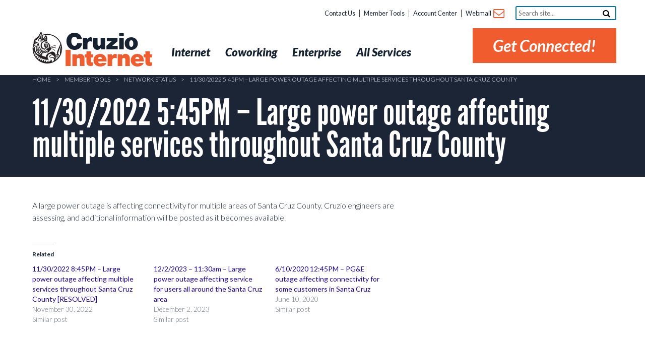

--- FILE ---
content_type: application/javascript
request_url: https://cruzio.com/wp-content/themes/cruzio/script.js
body_size: 1001
content:
jQuery( document ).ready( function( $ ) {

$( ".newsMenu" ).click(function() {
  $( this ).toggleClass( "toggle" );
});

$( ".topmenu" ).click(function() {
  $( this ).toggleClass( "toggle" );
});
$( ".loadMore" ).click(function() {
  $( this ).toggleClass( "toggle" );
});
});

jQuery( document ).ready( function( $ ) {
$( ".show-default" ).click(function() {
  $( ".ui-tabs-panel" ).toggleClass( "more" );
    $( ".text-default" ).toggleClass( "hide" );

});
});

 //limit zip codes on forms to 5 characters
jQuery( document ).ready( function( $ ) {
    $(".address_zip input").attr('maxlength','5');
});

 //remove select options as per //stackoverflow.com/questions/375508/removing-an-item-from-a-select-box
jQuery(document).ready(function($){
 	$(".tribe-community-event-info select[name$='EventStartMinute'] option[value='05']").remove();
 	$(".tribe-community-event-info select[name$='EventEndMinute'] option[value='05']").remove();
  	$(".tribe-community-event-info select[name$='EventStartMinute'] option[value='10']").remove();
  	$(".tribe-community-event-info select[name$='EventEndMinute'] option[value='10']").remove();
 	$(".tribe-community-event-info select option[value='15']").remove();
 	$(".tribe-community-event-info select option[value='20']").remove();
 	$(".tribe-community-event-info select option[value='25']").remove();
 	$(".tribe-community-event-info select option[value='35']").remove();
 	$(".tribe-community-event-info select option[value='40']").remove();
 	$(".tribe-community-event-info select option[value='45']").remove();
 	$(".tribe-community-event-info select option[value='50']").remove();
 	$(".tribe-community-event-info select option[value='55']").remove();
 	$('.billmax input[type="text"]').attr({ maxLength : 50 });

});

//make entire gcb clickable
//jQuery(document).ready(function($){
//$(".gcbWrapper").click(function(){
//     window.location=$(this).find("a").attr("href"); 
//     return false;
//});
//});

//pop open links with onclick this, like account center, member tools
function popitup(link) {
  var w = window.open(link.href,
        link.target||"_blank",
        'menubar=no,toolbar=no,location=no,directories=no,status=no,scrollbars=no,resizable=no,dependent,width=960,height=800,left=0,top=0');
  return w?false:true;
 }
 
// jQuery(document).ready(function($) {
//    jQuery('li.popup a,a.popup').live('click', function(){
//        newwindow=window.open($(this).attr('href'),'','height=800,width=1000');
//        if (window.focus) {newwindow.focus()}
//        return false;
//    });
//});


jQuery(document).ready(function($){
$('.gfield').click(function(){
    //alert("OK");
    $('#chosen_select').toggleClass('hide');
});
});
//move sharing icons to bottom of page
jQuery( document ).ready( function( $ ) {
    // Relocate Jetpack sharing buttons down into the comments form
    jQuery( '.entry-meta' ).html( jQuery( '.sharedaddy' ).detach() );
} );

